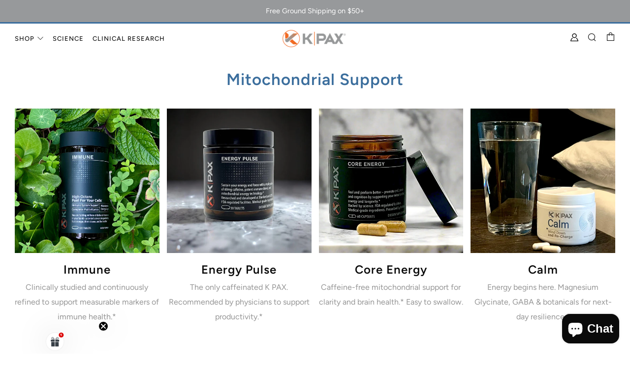

--- FILE ---
content_type: text/css
request_url: https://kpaxhealth.com/cdn/shop/t/26/assets/theme-custom.css?enable_css_minification=1&v=177902885726941290891734387886
body_size: 125
content:
.secondary-nav__item--account svg{width:16px;height:16px;vertical-align:-2px}.secondary-nav__item--cart{margin-left:11px}.secondary-nav__item--cart i{font-size:17px!important}.secondary-nav__item--cart .header-trigger__link.js-cart-full:after{width:9px;height:9px;left:2px}.disable-image-animation *{transform:none!important;animation:none!important;transition:.01s all!important}@media (max-width: 767px){.home-carousel__bg-wrapper>*{position:static!important}.home-carousel--minimal .section__title-text,.home-carousel--minimal .home-carousel__text.rte a{color:inherit!important}.home-carousel--minimal .home-carousel__text{color:#212121}.home-carousel .o-ratio__content{position:static}.home-carousel__bg--cover:before,.home-carousel__item-wrapper--medium:before{display:none}.home-carousel__content{position:relative;top:20em}.home-carousel{padding-bottom:18em}.home-carousel *{overflow:visible}}.product-card__reviews .yotpo .yotpo-bottomline{float:none;justify-content:center}.product-card__reviews .yotpo .yotpo-bottomline .text-m{display:none}.product-single__top-bg{pointer-events:none}.product-single__box__block,.product-single__box__heading{line-height:1.66;letter-spacing:0}.product-single__title-text{line-height:1.3}.product-single__box__heading{margin-bottom:.5em}.rc-widget,.rc-template__checkbox{padding:0!important}.rc-subscription-details{padding:0;font-size:.8em}.pdp-review-stars{margin:-1em 0 1em}.pdp-review-stars .yotpo-stars{margin-right:10px}.product-form__shopify-payment-terms{font-size:.8em}.product-form__swatches{margin-top:-9px}.product-form__swatch__title{display:none}.product-single__box__block .rc-subscription-details .rc-subscription-details__button .reload-icon{height:12px}.product-single__box__block .rc-widget .rc-selling-plans-dropdown__label{display:none}.product-single__content-text{max-width:50em;margin:3em auto 0}.yotpo-main-widget{max-width:60em;margin:auto}.yotpo-label.yotpo-small-box{height:0;overflow:hidden;padding:0}.section--related-products .tag-no-pdp{display:none}.cart__row.tag-no-pdp a,.product-card.tag-no-pdp a{pointer-events:none}.home-promo__box{box-shadow:0 .2em .4em #00000013}body div#rc_login{margin-top:4em}body div#rc_login a{text-decoration:underline}body div#rc_login p:after{content:"to manage your subscriptions."}#old-site-login{padding:2em 1em 1.3em;background:#f2f2f2;text-align:center;max-width:35em;margin:2em auto}#old-site-login a{text-decoration:underline}.rct_navigation{padding-top:1em;height:4em}.recharge-te h1,.recharge-te h2,.recharge-te h3,.recharge-te h4,.recharge-te h5,.recharge-te strong{margin-bottom:.5em!important;letter-spacing:0!important;text-transform:none!important}
/*# sourceMappingURL=/cdn/shop/t/26/assets/theme-custom.css.map?enable_css_minification=1&v=177902885726941290891734387886 */


--- FILE ---
content_type: text/javascript
request_url: https://kpaxhealth.com/cdn/shop/t/26/assets/custom.js?v=152733329445290166911734387886
body_size: -792
content:
//# sourceMappingURL=/cdn/shop/t/26/assets/custom.js.map?v=152733329445290166911734387886
